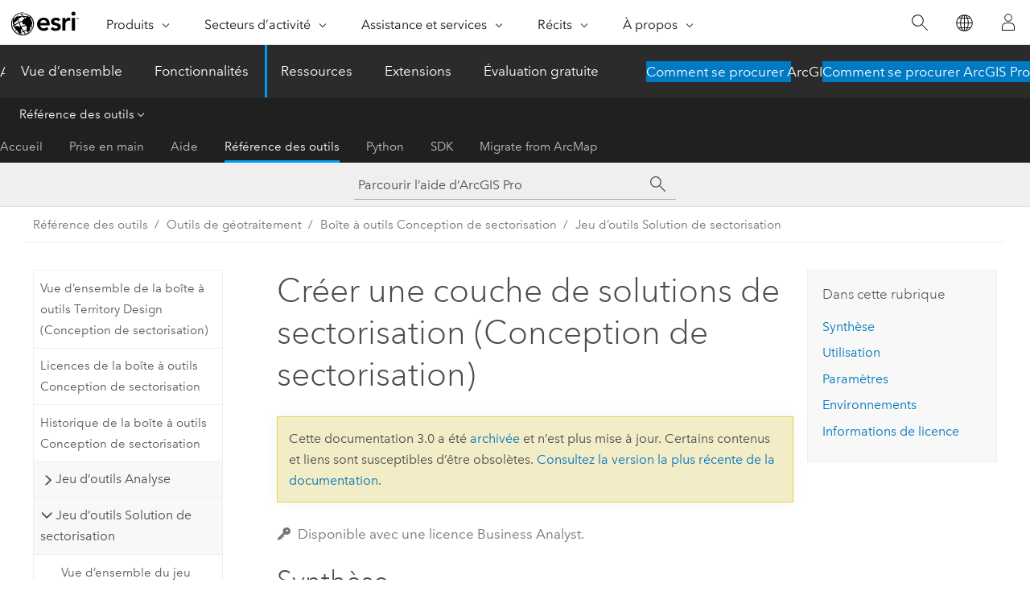

--- FILE ---
content_type: text/html; charset=UTF-8
request_url: https://pro.arcgis.com/fr/pro-app/3.0/tool-reference/territory-design/make-territory-solution-layer.htm
body_size: 17676
content:


<!DOCTYPE html>
<!--[if lt IE 7]>  <html class="ie lt-ie9 lt-ie8 lt-ie7 ie6" dir="ltr"> <![endif]-->
<!--[if IE 7]>     <html class="ie lt-ie9 lt-ie8 ie7" dir="ltr"> <![endif]-->
<!--[if IE 8]>     <html class="ie lt-ie9 ie8" dir="ltr"> <![endif]-->
<!--[if IE 9]>     <html class="ie ie9" dir="ltr"> <![endif]-->
<!--[if !IE]><!--> <html dir="ltr" lang="fr"> <!--<![endif]-->
<head>
<meta name="DuckDuckBot" content="noindex,nofollow">
<meta name="facebot" content="noindex,nofollow">
<meta name="Applebot" content="noindex,nofollow">
<meta name="Bingbot" content="noindex,nofollow">
<meta name="Slurp" content="noindex,nofollow">
<meta name="Baiduspider" content="noindex,nofollow">
<meta name="Googlebot" content="noindex,nofollow">
<link rel="canonical" href="https://pro.arcgis.com/fr/pro-app/latest/tool-reference/territory-design/make-territory-solution-layer.htm">
    <meta charset="utf-8">
    <title>Créer une couche de solutions de sectorisation (Conception de sectorisation)&mdash;ArcGIS Pro | Documentation</title>
    <meta content="IE=edge,chrome=1" http-equiv="X-UA-Compatible">

    <script>
      var appOverviewURL = "/content/esri-sites/en-us/arcgis/products/arcgis-pro/overview";
    </script>

    <script>
      var docConfig = {
        locale: 'fr'
        ,localedir: 'fr'
        ,langSelector: ''
        
        ,relativeUrl: false
        

        ,searchformUrl: '/search/'
        ,tertiaryNavIndex: '3'

        
      };
    </script>
	 


    
    <!--[if lt IE 9]>
      <script src="/cdn/js/libs/html5shiv.js" type="text/javascript"></script>
      <script src="/cdn/js/libs/selectivizr-min.js" type="text/javascript"></script>
      <script src="/cdn/js/libs/json2.js" type="text/javascript"></script>
      <script src="/cdn/js/libs/html5shiv-printshiv.js" type="text/javascript" >

    <![endif]-->

     <!--[if lt IE 11]>
    <script>
      $$(document).ready(function(){
        $$(".hideOnIE").hide();
      });
    </script>
    <![endif]-->
	<meta name="viewport" content="width=device-width, user-scalable=no">
	<link href="/assets/img/favicon.ico" rel="shortcut icon" >
	<link href="/assets/css/screen.css" media="screen" rel="stylesheet" type="text/css" />
	<link href="/cdn/calcite/css/documentation.css" media="screen" rel="stylesheet" type="text/css" />
	<link href="/assets/css/print.css" media="print" type="text/css" rel="stylesheet" />

	<!--
	<link href="/assets/css/screen_l10n.css" media="screen" rel="stylesheet" type="text/css" />
	<link href="/assets/css/documentation/base_l10n.css" media="screen" rel="stylesheet" type="text/css" />
	<link href="/assets/css/print_l10n.css" media="print" type="text/css" rel="stylesheet" />
	-->
	<script src="/cdn/js/libs/latest/jquery.latest.min.js" type="text/javascript"></script>
    <script src="/cdn/js/libs/latest/jquery-migrate-latest.min.js" type="text/javascript"></script>
	<script src="/cdn/js/libs/jquery.cookie.js" type="text/javascript"></script>
	<link href="/cdn/css/colorbox.css" media="screen" rel="stylesheet" type="text/css" />
	<link href="/cdn/css/colorbox_l10n.css" media="screen" rel="stylesheet" type="text/css" />
	<script src="/cdn/js/libs/jquery.colorbox-min.js" type="text/javascript"></script>
	<script src="/assets/js/video-init.js" type="text/javascript"></script>
	<script src="/assets/js/sitecfg.js" type="text/javascript"></script>
	
		<script src="/assets/js/signIn.js" type="text/javascript"></script>
	
	

	<!--- Language Picker -->
	<script src="/assets/js/locale/l10NStrings.js" type="text/javascript"></script>
	
		<script src="/assets/js/locale/langSelector.js" type="text/javascript"></script>
	

	<script src="/assets/js/calcite-web.js" type="text/javascript"></script>



  <!--- search MD -->
    <META name="description" content="Outil de géotraitement ArcGIS qui crée un groupe de couches représentant une solution de sectorisation à partir d’un jeu de données de solution de sectorisation existant."><META name="last-modified" content="2022-7-11"><META name="product" content="arcgis-pro"><META name="version" content="pro3.0"><META name="search-collection" content="help"><META name="search-category" content="help-general"><META name="subject" content="ANALYSIS"><META name="sub_category" content="ArcGIS Pro"><META name="content_type" content="Tool Reference"><META name="subject_label" content="ANALYSE"><META name="sub_category_label" content="ArcGIS Pro"><META name="content_type_label" content="Référence de l'outil"><META name="content-language" content="fr">
    <!--- search MD -->
      
    <!-- Add in Global Nav -->
    <link rel="stylesheet" href="//webapps-cdn.esri.com/CDN/components/global-nav/css/gn.css" />
    <!--<script src="//webapps-cdn.esri.com/CDN/components/global-nav/test_data.js"></script>-->
    <script src="//webapps-cdn.esri.com/CDN/components/global-nav/js/gn.js"></script>
    <!-- End Add in Global Nav -->

</head>

<!--
      pub: GUID-8507E4B9-9296-40E2-BE70-872786C7B92D=18
      tpc: GUID-5D4FAF35-A473-4653-B8F0-7A4118CEA1A1=2
      -->


<!-- variable declaration, if any -->

<body class="claro fr pro esrilocalnav">
  <!-- Secondary nav -->
  <script>
     insertCss(_esriAEMHost+"/etc.clientlibs/esri-sites/components/content/local-navigation/clientlibs.css")
     insertElem("div", "local-navigation", '<nav id="second-nav" navtype="existingNavigation" domain="'+_esriAEMHost+'" path="'+appOverviewURL+'"></nav>' )
  </script>

  
<!-- End of drawer -->

  
  <div class="wrapper">
      <!--googleoff: all-->


      <div id="skip-to-content">
        <!--googleoff: all-->
        <div class="search">
        <div class="esri-search-box">
          <div class="search-component">
            <form id="helpSearchForm">
              <input class="esri-search-textfield leader" name="q" placeholder="Parcourir l’aide d’ArcGIS Pro" autocapitalize="off" autocomplete="off" autocorrect="off" spellcheck="false" aria-label="Parcourir l’aide d’ArcGIS Pro">
  <input type="hidden" name="collection" value="help" />
  <input type="hidden" name="product" value="arcgis-pro" />
  <input type="hidden" name="version" value="pro3.0" />
  <input type="hidden" name="language" value="fr" />
  <button class="esri-search-button-submit" type="submit" aria-label="Rechercher"></button>
            </form>
          </div>
        </div>
      </div>
        <!--googleon: all-->
       
        <!-- content goes here -->
        <div class="grid-container ">
          

            
              
  <!--BREADCRUMB-BEG--><div id="bigmac" class="sticky-breadcrumbs trailer-2" data-spy="affix" data-offset-top="180"> </div><!--BREADCRUMB-END-->
  <!--googleoff: all-->
    <div class="column-5 tablet-column-12 trailer-2 ">
      <aside class="js-accordion accordion reference-index" aria-live="polite" role="tablist">
        <div></div>
      </aside>

      <div class="js-sticky scroll-show tablet-hide leader-1 back-to-top" data-top="0" style="top: 0px;">
        <a href="#" class="btn btn-fill btn-clear">Haut</a>
      </div>
    </div>
  <!--googleon: all-->
  
            
            
            
	
		<div class="column-13  pre-1 content-section">
	
		<header class="trailer-1"><h1>Créer une couche de solutions de sectorisation (Conception de sectorisation)</h1></header>

		 
	<!--googleoff: all-->
	
		
				<aside id="main-toc-small" class="js-accordion accordion tablet-show trailer-1">
			      <div class="accordion-section">
			        <h4 class="accordion-title">Dans cette rubrique</h4>
			        <div class="accordion-content list-plain">
			          <ol class="list-plain pre-0 trailer-0"><li><a href="#S_GUID-BCDCB9AD-B685-4C4F-B458-CB1A1722B287">Synthèse</a></li><li><a href="#GUID-E8408C5D-E769-4524-9DDE-AD06CF019D54">Utilisation</a></li><li><a href="#GUID-3E66A786-F5F0-47A2-AE4C-0D46B7CC5245">Paramètres</a></li><li><a href="#ESRI_GPENVIRONMENT_8DC1C3D86AF24E7DBE75BF648355EE35">Environnements</a></li><li><a href="#L_">Informations de licence</a></li></ol>
			        </div>
			      </div>
			     </aside>
		
    
   <!--googleon: all-->


		<main>
			
	
    	<p class="license icon-ui-key text-light ">Disponible avec une licence Business Analyst.</p>
    


			
<div class="section1 summary padded-anchor" id="S_GUID-BCDCB9AD-B685-4C4F-B458-CB1A1722B287" purpose="summary"><h2>Synthèse</h2><p id="GUID-BCDCB9AD-B685-4C4F-B458-CB1A1722B287">Crée un groupe de couches représentant une solution de sectorisation à partir d’un jeu de données d’une solution de sectorisation existante.</p></div><div class="section1 gptoolusages padded-anchor" id="GUID-E8408C5D-E769-4524-9DDE-AD06CF019D54" purpose="gptoolusages"><h2>Utilisation</h2><ul purpose="gptoolusages"><li purpose="gptoolusage" cid="2BDuoe" id="ESRI_USAGE_362485D417B341F0A8E9DFA5F43FA623" esri_qref="no"><p id="GUID-1ACC78DC-33E1-4D2D-BC31-F7DFE585199C">Les données en entrée doivent être un jeu de classes d’entités qui représente une solution de sectorisation existante.</p></li></ul></div><div class="section1 gpsyntax padded-anchor modifier-class trailer-2 js-tab-group" id="GUID-3E66A786-F5F0-47A2-AE4C-0D46B7CC5245" purpose="gptoolsyntax"><h2>Paramètres</h2><nav class="tab-nav"><a class="tab-title is-active js-tab gptab" val="dialog">Boîte de dialogue</a><a class="tab-title js-tab gptab" val="python">Python</a></nav><section class="tab-contents"><article class="tab-section js-tab-section is-active"><p><table class="gptoolparamtbl"><thead><tr><td class="th_p">Étiquette</td><td class="th_e">Explication</td><td class="th_d">Type de données</td></tr></thead><tr purpose="gptoolparamdialog" id="GUID-8E637D68-D464-4A1D-8A2B-217E0ED48A73" paramname="in_territory_dataset" expression="in_territory_dataset"><td class="gptoolparamname"><div class="">Input Territory Solution Dataset (Jeu de données de solutions de sectorisation en entrée)
</div></td><td purpose="gptoolparamdesc"><p id="GUID-1A0C1452-9D91-407C-BAE1-A5DC7C45D8AC">Solution de sectorisation en entrée.</p></td><td purpose="gptoolparamtype">Feature Dataset; String</td></tr><tr purpose="gptoolparamdialog" id="GUID-70DF571B-30AE-4131-ADB3-0C0D6C39F0A6" paramname="out_territory_solution" expression="out_territory_solution"><td class="gptoolparamname"><div class="">Output Territory Solution Layer (Couche de solutions de sectorisation en sortie)
</div></td><td purpose="gptoolparamdesc"><p id="GUID-CF4595E1-DF09-4956-B8CF-52462AD4FA08">Groupe de couches des solutions de sectorisation en sortie.</p></td><td purpose="gptoolparamtype">Group Layer</td></tr></table></p></article><article class="tab-section js-tab-section"><p><pre class="gpexpression padded-anchor" purpose="gptoolexpression">arcpy.td.MakeTerritorySolutionLayer(in_territory_dataset, out_territory_solution)</pre><table class="gptoolparamtbl"><thead><tr><td class="th_p">Nom</td><td class="th_e">Explication</td><td class="th_d">Type de données</td></tr></thead><tr purpose="gptoolparam" id="GUID-8E637D68-D464-4A1D-8A2B-217E0ED48A73" paramname="in_territory_dataset" expression="in_territory_dataset"><td class="gptoolparamname"><div class="">in_territory_dataset</div></td><td purpose="gptoolparamdesc"><p id="GUID-1A0C1452-9D91-407C-BAE1-A5DC7C45D8AC">Solution de sectorisation en entrée.</p></td><td purpose="gptoolparamtype">Feature Dataset; String</td></tr><tr purpose="gptoolparam" id="GUID-70DF571B-30AE-4131-ADB3-0C0D6C39F0A6" paramname="out_territory_solution" expression="out_territory_solution"><td class="gptoolparamname"><div class="">out_territory_solution</div></td><td purpose="gptoolparamdesc"><p id="GUID-CF4595E1-DF09-4956-B8CF-52462AD4FA08">Groupe de couches des solutions de sectorisation en sortie.</p></td><td purpose="gptoolparamtype">Group Layer</td></tr></table><div class="section1 padded-anchor" id="C_GUID-A136885A-51D1-4AC7-9588-E18D29893DE0" purpose="codesamplesPython"><h3>Exemple de code</h3><section class="codeblock padded-anchor" purpose="codeblock">Exemple d’utilisation de l’outil MakeTerritorySolutionLayer (fenêtre Python)
<div class="codeblockdesc" purpose="codeblockdesc"><p id="GUID-EA5DE5EA-4AD3-4D20-A034-B526D68A9DAD">Le script de fenêtre Python ci-dessous illustre l'utilisation de l'outil <span class="usertext">MakeTerritorySolutionLayer</span>.</p></div><div class="codeblockbody"><pre><code class="python">import arcpy
arcpy.td.MakeTerritorySolutionLayer(r&quot;C:\Temp\sampledata.gdb\TerritorySolution”, “TD”)</code></pre></div></section></div></p></article></section></div>
<div class="section1 gpenvs padded-anchor" id="ESRI_GPENVIRONMENT_8DC1C3D86AF24E7DBE75BF648355EE35" purpose="gptoolenvs"><h2>Environnements</h2><div class="gptoolenvs" id="ESRI_GPENVIRONMENT_8DC1C3D86AF24E7DBE75BF648355EE35" purpose="gptoolenvs"><a class="xref " esrisubtype="extrel" hrefpfx="/fr/pro-app/3.0/tool-reference" href="/fr/pro-app/3.0/tool-reference/environment-settings/current-workspace.htm">Espace de travail courant</a></div></div><a name="sect_gplicense"></a><div class="section1 gplicense padded-anchor" id="L_" purpose="gplicense"><h2>Informations de licence</h2><ul><li>Basic: Nécessite Business Analyst</li><li>Standard: Nécessite Business Analyst</li><li>Advanced: Nécessite Business Analyst</li></ul></div><section class="section2 leader-1" purpose="relatedtopics"><h4 class="trailer-0">Rubriques connexes</h4><ul class="pre-0 trailer-2"><li><a class="xref relatedtopic" href="/fr/pro-app/3.0/tool-reference/territory-design/an-overview-of-the-territory-solution-toolset.htm">Vue d’ensemble du jeu d’outils Solution de sectorisation</a></li><li><a class="xref relatedtopic" esrisubtype="extrel" hrefpfx="/fr/pro-app/3.0/help/analysis" href="/fr/pro-app/3.0/help/analysis/business-analyst/create-a-territory-solution.htm">Didacticiel : Créer une solution de sectorisation</a></li><li><a class="xref relatedtopic" esrisubtype="extrel" hrefpfx="/fr/pro-app/3.0/help/analysis/geoprocessing" href="/fr/pro-app/3.0/help/analysis/geoprocessing/basics/find-geoprocessing-tools.htm">Rechercher un outil de géotraitement</a></li></ul></section>
			
				<hr>
				<!--googleoff: all-->
				
	
        
		    <p class="feedback right">
		        <a id="afb" class="icon-ui-contact" href="/feedback/" data-langlabel="feedback-on-this-topic" >Vous avez un commentaire à formuler concernant cette rubrique ?</a>
		    </p>
        
	

				<!--googleon: all-->
			
		</main>
	</div>
	
	<!--googleoff: all-->
	
		
			<div id="main-toc-large" class="column-5">
			    <div class="panel font-size--2 tablet-hide trailer-1">
			      <h5 class="trailer-half">Dans cette rubrique</h5>
			      <ol class="list-plain pre-0 trailer-0"><li><a href="#S_GUID-BCDCB9AD-B685-4C4F-B458-CB1A1722B287">Synthèse</a></li><li><a href="#GUID-E8408C5D-E769-4524-9DDE-AD06CF019D54">Utilisation</a></li><li><a href="#GUID-3E66A786-F5F0-47A2-AE4C-0D46B7CC5245">Paramètres</a></li><li><a href="#ESRI_GPENVIRONMENT_8DC1C3D86AF24E7DBE75BF648355EE35">Environnements</a></li><li><a href="#L_">Informations de licence</a></li></ol>
			    </div>
			    
			    
	  		</div>
		
    
   <!--googleon: all-->




          
        </div>
        <!-- ENDPAGECONTENT -->

      </div>

    </div>  <!-- End of wrapper -->

    <div id="globalfooter"></div>

  <!--googleoff: all-->

  
	<script src="/assets/js/init.js" type="text/javascript"></script>
	<!--<script src="/assets/js/drop-down.js" type="text/javascript"></script>-->
	<script src="/assets/js/search/searchform.js" type="text/javascript"></script>
	<script src="/cdn/js/link-modifier.js" type="text/javascript"></script>
	<script src="/cdn/js/sitewide.js" type="text/javascript"></script>
	<script src="/cdn/js/libs/highlight.pack.js" type="text/javascript"></script>
	<script>hljs.initHighlightingOnLoad();</script>


  
    

  <script src="/cdn/js/affix.js" type="text/javascript"></script>
  <script type="text/javascript">
    $(function () {
          var appendFlg = true;

          $("#bigmac")
          .on("affixed.bs.affix", function (evt) {
            if (appendFlg) {
              $("<a class='crumb' href='#'>Créer une couche de solutions de sectorisation (Conception de sectorisation)</a>").insertAfter ($("#bigmac nav a").last());
              appendFlg = false;
            }
          })
          .on ("affix-top.bs.affix", function(evt) {
            if (!appendFlg) {
              $("#bigmac nav a").last().remove();
            }
            appendFlg = true;
          })
    })
  </script>
  
        <script type="text/javascript">
          window.doctoc = {
            pubID: "2162",
            tpcID: "25",
            
            hideToc : false
          }
        </script>

        <script type="text/javascript" src="/fr/pro-app/3.0/tool-reference/main/1518.js" ></script>
        <script type="text/javascript" src="/fr/pro-app/3.0/tool-reference/territory-design/2162.js" ></script>
        <script type="text/javascript" src="/cdn/calcite/js/protoc.js" ></script>

        

  <noscript>
        <p>
            <a href="flisting.htm">flist</a>
        </p>
    </noscript>
    
	<script src="//mtags.arcgis.com/tags-min.js"></script>

  
  
    
    
    <script>
      document.write("<script src='" + _esriAEMHost+"/etc.clientlibs/esri-sites/clientlibs/localNav.js'><\/script>");
    </script>

  </body>
</html>

--- FILE ---
content_type: text/html; charset=UTF-8
request_url: https://pro.arcgis.com/fr/pro-app/latest/tool-reference/territory-design/make-territory-solution-layer.htm
body_size: 16674
content:


<!DOCTYPE html>
<!--[if lt IE 7]>  <html class="ie lt-ie9 lt-ie8 lt-ie7 ie6" dir="ltr"> <![endif]-->
<!--[if IE 7]>     <html class="ie lt-ie9 lt-ie8 ie7" dir="ltr"> <![endif]-->
<!--[if IE 8]>     <html class="ie lt-ie9 ie8" dir="ltr"> <![endif]-->
<!--[if IE 9]>     <html class="ie ie9" dir="ltr"> <![endif]-->
<!--[if !IE]><!--> <html dir="ltr" lang="fr"> <!--<![endif]-->
<head>
    <meta charset="utf-8">
    <title>Créer une couche de solutions de sectorisation (Conception de sectorisation)&mdash;ArcGIS Pro | Documentation</title>
    <meta content="IE=edge,chrome=1" http-equiv="X-UA-Compatible">

    <script>
      var appOverviewURL = "/content/esri-sites/en-us/arcgis/products/arcgis-pro/overview";
    </script>

    <script>
      var docConfig = {
        locale: 'fr'
        ,localedir: 'fr'
        ,langSelector: ''
        
        ,relativeUrl: false
        

        ,searchformUrl: '/search/'
        ,tertiaryNavIndex: '3'

        
      };
    </script>
	 


    
    <!--[if lt IE 9]>
      <script src="/cdn/js/libs/html5shiv.js" type="text/javascript"></script>
      <script src="/cdn/js/libs/selectivizr-min.js" type="text/javascript"></script>
      <script src="/cdn/js/libs/json2.js" type="text/javascript"></script>
      <script src="/cdn/js/libs/html5shiv-printshiv.js" type="text/javascript" >

    <![endif]-->

     <!--[if lt IE 11]>
    <script>
      $$(document).ready(function(){
        $$(".hideOnIE").hide();
      });
    </script>
    <![endif]-->
	<meta name="viewport" content="width=device-width, user-scalable=no">
	<link href="/assets/img/favicon.ico" rel="shortcut icon" >
	<link href="/assets/css/screen.css" media="screen" rel="stylesheet" type="text/css" />
	<link href="/cdn/calcite/css/documentation.css" media="screen" rel="stylesheet" type="text/css" />
	<link href="/assets/css/print.css" media="print" type="text/css" rel="stylesheet" />

	<!--
	<link href="/assets/css/screen_l10n.css" media="screen" rel="stylesheet" type="text/css" />
	<link href="/assets/css/documentation/base_l10n.css" media="screen" rel="stylesheet" type="text/css" />
	<link href="/assets/css/print_l10n.css" media="print" type="text/css" rel="stylesheet" />
	-->
	<script src="/cdn/js/libs/latest/jquery.latest.min.js" type="text/javascript"></script>
    <script src="/cdn/js/libs/latest/jquery-migrate-latest.min.js" type="text/javascript"></script>
	<script src="/cdn/js/libs/jquery.cookie.js" type="text/javascript"></script>
	<link href="/cdn/css/colorbox.css" media="screen" rel="stylesheet" type="text/css" />
	<link href="/cdn/css/colorbox_l10n.css" media="screen" rel="stylesheet" type="text/css" />
	<script src="/cdn/js/libs/jquery.colorbox-min.js" type="text/javascript"></script>
	<script src="/assets/js/video-init.js" type="text/javascript"></script>
	<script src="/assets/js/sitecfg.js" type="text/javascript"></script>
	
		<script src="/assets/js/signIn.js" type="text/javascript"></script>
	
	

	<!--- Language Picker -->
	<script src="/assets/js/locale/l10NStrings.js" type="text/javascript"></script>
	
		<script src="/assets/js/locale/langSelector.js" type="text/javascript"></script>
	

	<script src="/assets/js/calcite-web.js" type="text/javascript"></script>



  <!--- search MD -->
    <META name="description" content="Outil de géotraitement ArcGIS qui crée un groupe de couches représentant une solution de sectorisation à partir d’un jeu de données de solution de sectorisation existant."><META name="last-modified" content="2025-11-19"><META name="product" content="arcgis-pro"><META name="version" content="pro3.6"><META name="search-collection" content="help"><META name="search-category" content="help-general"><META name="subject" content="ANALYSIS"><META name="sub_category" content="ArcGIS Pro"><META name="content_type" content="Tool Reference"><META name="subject_label" content="ANALYSE"><META name="sub_category_label" content="ArcGIS Pro"><META name="content_type_label" content="Référence de l'outil"><META name="content-language" content="fr">
    <!--- search MD -->
      
    <!-- Add in Global Nav -->
    <link rel="stylesheet" href="//webapps-cdn.esri.com/CDN/components/global-nav/css/gn.css" />
    <!--<script src="//webapps-cdn.esri.com/CDN/components/global-nav/test_data.js"></script>-->
    <script src="//webapps-cdn.esri.com/CDN/components/global-nav/js/gn.js"></script>
    <!-- End Add in Global Nav -->

</head>

<!--
      pub: GUID-8507E4B9-9296-40E2-BE70-872786C7B92D=30
      tpc: GUID-5D4FAF35-A473-4653-B8F0-7A4118CEA1A1=2
      help-ids: []
      -->


<!-- variable declaration, if any -->

<body class="claro fr pro esrilocalnav">
  <!-- Secondary nav -->
  <script>
     insertCss(_esriAEMHost+"/etc.clientlibs/esri-sites/components/content/local-navigation/clientlibs.css")
     insertElem("div", "local-navigation", '<nav id="second-nav" navtype="existingNavigation" domain="'+_esriAEMHost+'" path="'+appOverviewURL+'"></nav>' )
  </script>

  
<!-- End of drawer -->

  
  <div class="wrapper">
      <!--googleoff: all-->


      <div id="skip-to-content">
        <!--googleoff: all-->
        <div class="search">
        <div class="esri-search-box">
          <div class="search-component">
            <form id="helpSearchForm">
              <input class="esri-search-textfield leader" name="q" placeholder="Parcourir l’aide d’ArcGIS Pro" autocapitalize="off" autocomplete="off" autocorrect="off" spellcheck="false" aria-label="Parcourir l’aide d’ArcGIS Pro">
  <input type="hidden" name="collection" value="help" />
  <input type="hidden" name="product" value="arcgis-pro" />
  <input type="hidden" name="version" value="pro3.6" />
  <input type="hidden" name="language" value="fr" />
  <button class="esri-search-button-submit" type="submit" aria-label="Rechercher"></button>
            </form>
          </div>
        </div>
      </div>
        <!--googleon: all-->
       
        <!-- content goes here -->
        <div class="grid-container ">
          

            
              
  <!--BREADCRUMB-BEG--><div id="bigmac" class="sticky-breadcrumbs trailer-2" data-spy="affix" data-offset-top="180"> </div><!--BREADCRUMB-END-->
  <!--googleoff: all-->
    <div class="column-5 tablet-column-12 trailer-2 ">
      <aside class="js-accordion accordion reference-index" aria-live="polite" role="tablist">
        <div></div>
      </aside>

      <div class="js-sticky scroll-show tablet-hide leader-1 back-to-top" data-top="0" style="top: 0px;">
        <a href="#" class="btn btn-fill btn-clear">Haut</a>
      </div>
    </div>
  <!--googleon: all-->
  
            
            
            
	
		<div class="column-13  pre-1 content-section">
	
		<header class="trailer-1"><h1>Créer une couche de solutions de sectorisation (Conception de sectorisation)</h1></header>

		 
	<!--googleoff: all-->
	
		
				<aside id="main-toc-small" class="js-accordion accordion tablet-show trailer-1">
			      <div class="accordion-section">
			        <h4 class="accordion-title">Dans cette rubrique</h4>
			        <div class="accordion-content list-plain">
			          <ol class="list-plain pre-0 trailer-0"><li><a href="#S_GUID-BCDCB9AD-B685-4C4F-B458-CB1A1722B287">Synthèse</a></li><li><a href="#GUID-E8408C5D-E769-4524-9DDE-AD06CF019D54">Utilisation</a></li><li><a href="#GUID-3E66A786-F5F0-47A2-AE4C-0D46B7CC5245">Paramètres</a></li><li><a href="#ESRI_GPENVIRONMENT_8DC1C3D86AF24E7DBE75BF648355EE35">Environnements</a></li><li><a href="#L_">Informations de licence</a></li></ol>
			        </div>
			      </div>
			     </aside>
		
    
   <!--googleon: all-->


		<main>
			
	
    	<p class="license icon-ui-key text-light ">Disponible avec une licence Business Analyst.</p>
    


			
<div class="section1 summary padded-anchor" id="S_GUID-BCDCB9AD-B685-4C4F-B458-CB1A1722B287" purpose="summary"><h2>Synthèse</h2><p id="GUID-BCDCB9AD-B685-4C4F-B458-CB1A1722B287">Crée un groupe de couches représentant une solution de sectorisation à partir d’un jeu de données d’une solution de sectorisation existante.</p></div><div class="section1 gptoolusages padded-anchor" id="GUID-E8408C5D-E769-4524-9DDE-AD06CF019D54" purpose="gptoolusages"><h2>Utilisation</h2><ul purpose="gptoolusages"><li purpose="gptoolusage" cid="2BDuoe" id="ESRI_USAGE_362485D417B341F0A8E9DFA5F43FA623" esri_qref="no"><p id="GUID-1ACC78DC-33E1-4D2D-BC31-F7DFE585199C">Les données en entrée doivent être un jeu de classes d’entités qui représente une solution de sectorisation existante.</p></li></ul></div><div class="section1 gpsyntax padded-anchor modifier-class trailer-2 js-tab-group" id="GUID-3E66A786-F5F0-47A2-AE4C-0D46B7CC5245" purpose="gptoolsyntax"><h2>Paramètres</h2><nav class="tab-nav"><a class="tab-title is-active js-tab gptab" val="dialog">Boîte de dialogue</a><a class="tab-title js-tab gptab" val="python">Python</a></nav><section class="tab-contents"><article class="tab-section js-tab-section is-active"><p><table class="gptoolparamtbl"><thead><tr><td class="th_p">Étiquette</td><td class="th_e">Explication</td><td class="th_d">Type de données</td></tr></thead><tr purpose="gptoolparamdialog" id="GUID-8E637D68-D464-4A1D-8A2B-217E0ED48A73" paramname="in_territory_dataset" expression="in_territory_dataset"><td class="gptoolparamname"><div class="">Input Territory Solution Dataset (Jeu de données de solutions de sectorisation en entrée)
</div></td><td purpose="gptoolparamdesc"><p id="GUID-1A0C1452-9D91-407C-BAE1-A5DC7C45D8AC">Solution de sectorisation en entrée.</p></td><td purpose="gptoolparamtype">Feature Dataset; String</td></tr><tr purpose="gptoolparamdialog" id="GUID-70DF571B-30AE-4131-ADB3-0C0D6C39F0A6" paramname="out_territory_solution" expression="out_territory_solution"><td class="gptoolparamname"><div class="">Output Territory Solution Layer (Couche de solutions de sectorisation en sortie)
</div></td><td purpose="gptoolparamdesc"><p id="GUID-CF4595E1-DF09-4956-B8CF-52462AD4FA08">Groupe de couches des solutions de sectorisation en sortie.</p></td><td purpose="gptoolparamtype">Group Layer</td></tr></table></p></article><article class="tab-section js-tab-section"><p><pre class="gpexpression padded-anchor" purpose="gptoolexpression">arcpy.td.MakeTerritorySolutionLayer(in_territory_dataset, out_territory_solution)</pre><table class="gptoolparamtbl"><thead><tr><td class="th_p">Nom</td><td class="th_e">Explication</td><td class="th_d">Type de données</td></tr></thead><tr purpose="gptoolparam" id="GUID-8E637D68-D464-4A1D-8A2B-217E0ED48A73" paramname="in_territory_dataset" expression="in_territory_dataset"><td class="gptoolparamname"><div class="">in_territory_dataset</div></td><td purpose="gptoolparamdesc"><p id="GUID-1A0C1452-9D91-407C-BAE1-A5DC7C45D8AC">Solution de sectorisation en entrée.</p></td><td purpose="gptoolparamtype">Feature Dataset; String</td></tr><tr purpose="gptoolparam" id="GUID-70DF571B-30AE-4131-ADB3-0C0D6C39F0A6" paramname="out_territory_solution" expression="out_territory_solution"><td class="gptoolparamname"><div class="">out_territory_solution</div></td><td purpose="gptoolparamdesc"><p id="GUID-CF4595E1-DF09-4956-B8CF-52462AD4FA08">Groupe de couches des solutions de sectorisation en sortie.</p></td><td purpose="gptoolparamtype">Group Layer</td></tr></table><div class="section1 padded-anchor" id="C_GUID-A136885A-51D1-4AC7-9588-E18D29893DE0" purpose="codesamplesPython"><h3>Exemple de code</h3><section class="codeblock padded-anchor" purpose="codeblock">Exemple d’utilisation de l’outil MakeTerritorySolutionLayer (fenêtre Python)
<div class="codeblockdesc" purpose="codeblockdesc"><p id="GUID-EA5DE5EA-4AD3-4D20-A034-B526D68A9DAD">Le script de fenêtre Python ci-dessous illustre l'utilisation de l'outil <span class="usertext" purpose="codeph">MakeTerritorySolutionLayer</span>.</p></div><div class="codeblockbody"><pre><code class="python">import arcpy
arcpy.td.MakeTerritorySolutionLayer(r&quot;C:\Temp\sampledata.gdb\TerritorySolution&quot;, &quot;TD&quot;)</code></pre></div></section></div></p></article></section></div>
<div class="section1 gpenvs padded-anchor" id="ESRI_GPENVIRONMENT_8DC1C3D86AF24E7DBE75BF648355EE35" purpose="gptoolenvs"><h2>Environnements</h2><div class="gptoolenvs" id="ESRI_GPENVIRONMENT_8DC1C3D86AF24E7DBE75BF648355EE35" purpose="gptoolenvs"><a class="xref " esrisubtype="extrel" hrefpfx="/fr/pro-app/3.6/tool-reference" href="/fr/pro-app/3.6/tool-reference/environment-settings/current-workspace.htm">Espace de travail courant</a></div></div><a name="sect_gplicense"></a><div class="section1 gplicense padded-anchor" id="L_" purpose="gplicense"><h2>Informations de licence</h2><ul><li>Basic: Nécessite Business Analyst</li><li>Standard: Nécessite Business Analyst</li><li>Advanced: Nécessite Business Analyst</li></ul></div><section class="section2 leader-1" purpose="relatedtopics"><h4 class="trailer-0">Rubriques connexes</h4><ul class="pre-0 trailer-2"><li><a class="xref relatedtopic" href="/fr/pro-app/3.6/tool-reference/territory-design/an-overview-of-the-territory-solution-toolset.htm">Vue d’ensemble du jeu d’outils Solution de sectorisation</a></li><li><a class="xref relatedtopic" esrisubtype="extrel" hrefpfx="/fr/pro-app/3.6/help/analysis/geoprocessing" href="/fr/pro-app/3.6/help/analysis/geoprocessing/basics/find-geoprocessing-tools.htm">Rechercher un outil de géotraitement</a></li></ul></section>
			
				<hr>
				<!--googleoff: all-->
				
	
        
		    <p class="feedback right">
		        <a id="afb" class="icon-ui-contact" href="/feedback/" data-langlabel="feedback-on-this-topic" >Vous avez un commentaire à formuler concernant cette rubrique ?</a>
		    </p>
        
	

				<!--googleon: all-->
			
		</main>
	</div>
	
	<!--googleoff: all-->
	
		
			<div id="main-toc-large" class="column-5">
			    <div class="panel font-size--2 tablet-hide trailer-1">
			      <h5 class="trailer-half">Dans cette rubrique</h5>
			      <ol class="list-plain pre-0 trailer-0"><li><a href="#S_GUID-BCDCB9AD-B685-4C4F-B458-CB1A1722B287">Synthèse</a></li><li><a href="#GUID-E8408C5D-E769-4524-9DDE-AD06CF019D54">Utilisation</a></li><li><a href="#GUID-3E66A786-F5F0-47A2-AE4C-0D46B7CC5245">Paramètres</a></li><li><a href="#ESRI_GPENVIRONMENT_8DC1C3D86AF24E7DBE75BF648355EE35">Environnements</a></li><li><a href="#L_">Informations de licence</a></li></ol>
			    </div>
			    
			    
	  		</div>
		
    
   <!--googleon: all-->




          
        </div>
        <!-- ENDPAGECONTENT -->

      </div>

    </div>  <!-- End of wrapper -->

    <div id="globalfooter"></div>

  <!--googleoff: all-->

  
	<script src="/assets/js/init.js" type="text/javascript"></script>
	<!--<script src="/assets/js/drop-down.js" type="text/javascript"></script>-->
	<script src="/assets/js/search/searchform.js" type="text/javascript"></script>
	<script src="/cdn/js/link-modifier.js" type="text/javascript"></script>
	<script src="/cdn/js/sitewide.js" type="text/javascript"></script>
	<script src="/cdn/js/libs/highlight.pack.js" type="text/javascript"></script>
	<script>hljs.initHighlightingOnLoad();</script>


  
    

  <script src="/cdn/js/affix.js" type="text/javascript"></script>
  <script type="text/javascript">
    $(function () {
          var appendFlg = true;

          $("#bigmac")
          .on("affixed.bs.affix", function (evt) {
            if (appendFlg) {
              $("<a class='crumb' href='#'>Créer une couche de solutions de sectorisation (Conception de sectorisation)</a>").insertAfter ($("#bigmac nav a").last());
              appendFlg = false;
            }
          })
          .on ("affix-top.bs.affix", function(evt) {
            if (!appendFlg) {
              $("#bigmac nav a").last().remove();
            }
            appendFlg = true;
          })
    })
  </script>
  
        <script type="text/javascript">
          window.doctoc = {
            pubID: "2162",
            tpcID: "25",
            
            hideToc : false
          }
        </script>

        <script type="text/javascript" src="/fr/pro-app/3.6/tool-reference/main/1518.js" ></script>
        <script type="text/javascript" src="/fr/pro-app/3.6/tool-reference/territory-design/2162.js" ></script>
        <script type="text/javascript" src="/cdn/calcite/js/protoc.js" ></script>

        

  <noscript>
        <p>
            <a href="flisting.htm">flist</a>
        </p>
    </noscript>
    
	<script src="//mtags.arcgis.com/tags-min.js"></script>

  
  
    
    
    <script>
      document.write("<script src='" + _esriAEMHost+"/etc.clientlibs/esri-sites/clientlibs/localNav.js'><\/script>");
    </script>

  </body>
</html>

--- FILE ---
content_type: application/javascript
request_url: https://pro.arcgis.com/fr/pro-app/3.0/tool-reference/territory-design/2162.js
body_size: 6930
content:
;(function (){
          treedata = (window.treedata || {});
          treedata.data["root_2162"]  = {  
              "parent" : "",
              "children" : ["2162_4","2162_6","2162_22","2162_h0","2162_h1"]
            },
treedata.data["2162_4"]  = {
            "parent" : "root_2162",
            "label" : "Vue d’ensemble de la boîte à outils Territory Design (Conception de sectorisation)",
            "url" : "/fr/pro-app/3.0/tool-reference/territory-design/an-overview-of-the-territory-design-toolbox.htm"
            
          },
treedata.data["2162_6"]  = {
            "parent" : "root_2162",
            "label" : "Licences de la boîte à outils Conception de sectorisation",
            "url" : "/fr/pro-app/3.0/tool-reference/territory-design/territory-design-toolbox-license.htm"
            
          },
treedata.data["2162_22"]  = {
            "parent" : "root_2162",
            "label" : "Historique de la boîte à outils Conception de sectorisation",
            "url" : "/fr/pro-app/3.0/tool-reference/territory-design/territory-design-toolbox-history-pro.htm"
            
          },
treedata.data["2162_h0"]  = { 
              "parent" : "root_2162",
              "label" : "Jeu d’outils Analyse",
              "children" : ["2162_13","2162_12","2162_23","2162_28","2162_16","2162_19","2162_20","2162_18","2162_15"]
            }
            ,
treedata.data["2162_13"]  = {
            "parent" : "2162_h0",
            "label" : "Vue d'ensemble du jeu d'outils Analyse",
            "url" : "/fr/pro-app/3.0/tool-reference/territory-design/an-overview-of-the-analysis-toolset.htm"
            
          },
treedata.data["2162_12"]  = {
            "parent" : "2162_h0",
            "label" : "Ajouter des variables de niveau",
            "url" : "/fr/pro-app/3.0/tool-reference/territory-design/add-level-variables.htm"
            
          },
treedata.data["2162_23"]  = {
            "parent" : "2162_h0",
            "label" : "Ajouter des interruptions de sectorisation",
            "url" : "/fr/pro-app/3.0/tool-reference/territory-design/add-territory-barriers.htm"
            
          },
treedata.data["2162_28"]  = {
            "parent" : "2162_h0",
            "label" : "Ajouter des points d’origine de secteur",
            "url" : "/fr/pro-app/3.0/tool-reference/territory-design/add-territory-seed-points.htm"
            
          },
treedata.data["2162_16"]  = {
            "parent" : "2162_h0",
            "label" : "Set Balance Variables (Définir des variables d’équilibrage)",
            "url" : "/fr/pro-app/3.0/tool-reference/territory-design/set-balance-variables.htm"
            
          },
treedata.data["2162_19"]  = {
            "parent" : "2162_h0",
            "label" : "Définir les contraintes attributaires de sectorisation",
            "url" : "/fr/pro-app/3.0/tool-reference/territory-design/set-territory-attribute-constraints.htm"
            
          },
treedata.data["2162_20"]  = {
            "parent" : "2162_h0",
            "label" : "Définir les paramètres de distance de sectorisation",
            "url" : "/fr/pro-app/3.0/tool-reference/territory-design/set-territory-distance-parameters.htm"
            
          },
treedata.data["2162_18"]  = {
            "parent" : "2162_h0",
            "label" : "Définir les options des niveaux de sectorisation",
            "url" : "/fr/pro-app/3.0/tool-reference/territory-design/set-territory-level-options.htm"
            
          },
treedata.data["2162_15"]  = {
            "parent" : "2162_h0",
            "label" : "Gérer les secteurs",
            "url" : "/fr/pro-app/3.0/tool-reference/territory-design/solve-territories.htm"
            
          },
treedata.data["2162_h1"]  = { 
              "parent" : "root_2162",
              "label" : "Jeu d’outils Solution de sectorisation",
              "children" : ["2162_8","2162_10","2162_27","2162_17","2162_14","2162_21","2162_26","2162_11","2162_9","2162_25","2162_24"]
            }
            ,
treedata.data["2162_8"]  = {
            "parent" : "2162_h1",
            "label" : "Vue d’ensemble du jeu d’outils Solution de sectorisation",
            "url" : "/fr/pro-app/3.0/tool-reference/territory-design/an-overview-of-the-territory-solution-toolset.htm"
            
          },
treedata.data["2162_10"]  = {
            "parent" : "2162_h1",
            "label" : "Ajouter un niveau de sectorisation",
            "url" : "/fr/pro-app/3.0/tool-reference/territory-design/add-territory-level.htm"
            
          },
treedata.data["2162_27"]  = {
            "parent" : "2162_h1",
            "label" : "Copier la solution de sectorisation",
            "url" : "/fr/pro-app/3.0/tool-reference/territory-design/copy-territory-solution.htm"
            
          },
treedata.data["2162_17"]  = {
            "parent" : "2162_h1",
            "label" : "Créer des classes d’entités du niveau de sectorisation",
            "url" : "/fr/pro-app/3.0/tool-reference/territory-design/create-territory-level-feature-classes.htm"
            
          },
treedata.data["2162_14"]  = {
            "parent" : "2162_h1",
            "label" : "Créer une solution de sectorisation",
            "url" : "/fr/pro-app/3.0/tool-reference/territory-design/create-territory-solution.htm"
            
          },
treedata.data["2162_21"]  = {
            "parent" : "2162_h1",
            "label" : "Exporter la solution de sectorisation",
            "url" : "/fr/pro-app/3.0/tool-reference/territory-design/export-territory-solution.htm"
            
          },
treedata.data["2162_26"]  = {
            "parent" : "2162_h1",
            "label" : "Générer un rapport de sectorisation",
            "url" : "/fr/pro-app/3.0/tool-reference/territory-design/generate-territory-report.htm"
            
          },
treedata.data["2162_11"]  = {
            "parent" : "2162_h1",
            "label" : "Importer une solution de sectorisation",
            "url" : "/fr/pro-app/3.0/tool-reference/territory-design/import-territory-solution.htm"
            
          },
treedata.data["2162_9"]  = {
            "parent" : "2162_h1",
            "label" : "Charger des enregistrements de secteur",
            "url" : "/fr/pro-app/3.0/tool-reference/territory-design/load-territory-records.htm"
            
          },
treedata.data["2162_25"]  = {
            "parent" : "2162_h1",
            "label" : "Créer une couche de solutions de sectorisation",
            "url" : "/fr/pro-app/3.0/tool-reference/territory-design/make-territory-solution-layer.htm"
            
          },
treedata.data["2162_24"]  = {
            "parent" : "2162_h1",
            "label" : "Reconstruire la solution de sectorisation",
            "url" : "/fr/pro-app/3.0/tool-reference/territory-design/rebuild-territory-solution.htm"
            
          }
        })()

--- FILE ---
content_type: application/javascript
request_url: https://pro.arcgis.com/fr/pro-app/3.0/tool-reference/main/1518.js
body_size: 18380
content:
;(function (){
          treedata = (window.treedata || {});
          window.treedata.mode = 0;
          window.treedata.mapping = {'1518' : 'pro-app/3.0/tool-reference/main' ,'1902' : 'pro-app/3.0/tool-reference/introduction-anatomy' ,'1489' : 'pro-app/3.0/tool-reference/3d-analyst' ,'1484' : 'pro-app/3.0/tool-reference/analysis' ,'2052' : 'pro-app/3.0/tool-reference/aviation' ,'2107' : 'pro-app/3.0/tool-reference/business-analyst' ,'1490' : 'pro-app/3.0/tool-reference/cartography' ,'1491' : 'pro-app/3.0/tool-reference/conversion' ,'2588' : 'pro-app/3.0/tool-reference/crime-analysis' ,'2197' : 'pro-app/3.0/tool-reference/data-interoperability' ,'1493' : 'pro-app/3.0/tool-reference/data-management' ,'1509' : 'pro-app/3.0/tool-reference/data-reviewer' ,'2551' : 'pro-app/3.0/tool-reference/defense' ,'1492' : 'pro-app/3.0/tool-reference/editing' ,'1920' : 'pro-app/3.0/tool-reference/feature-analysis' ,'2978' : 'pro-app/3.0/tool-reference/geoai' ,'2428' : 'pro-app/3.0/tool-reference/geoanalytics-desktop' ,'1869' : 'pro-app/3.0/tool-reference/big-data-analytics' ,'1494' : 'pro-app/3.0/tool-reference/geocoding' ,'1495' : 'pro-app/3.0/tool-reference/geostatistical-analyst' ,'2196' : 'pro-app/3.0/tool-reference/image-analyst' ,'2352' : 'pro-app/3.0/tool-reference/indoors' ,'2867' : 'pro-app/3.0/tool-reference/indoor-positioning' ,'2468' : 'pro-app/3.0/tool-reference/intelligence' ,'1496' : 'pro-app/3.0/tool-reference/linear-referencing' ,'1747' : 'pro-app/3.0/tool-reference/location-referencing' ,'2145' : 'pro-app/3.0/tool-reference/maritime' ,'1498' : 'pro-app/3.0/tool-reference/multidimension' ,'1497' : 'pro-app/3.0/tool-reference/network-analyst' ,'2469' : 'pro-app/3.0/tool-reference/network-diagram' ,'2341' : 'pro-app/3.0/tool-reference/parcel' ,'2828' : 'pro-app/3.0/tool-reference/public-transit' ,'1892' : 'pro-app/3.0/tool-reference/raster-analysis' ,'2186' : 'pro-app/3.0/tool-reference/ready-to-use' ,'1508' : 'pro-app/3.0/tool-reference/server' ,'1535' : 'pro-app/3.0/tool-reference/space-time-pattern-mining' ,'1499' : 'pro-app/3.0/tool-reference/spatial-analyst' ,'1500' : 'pro-app/3.0/tool-reference/spatial-statistics' ,'2162' : 'pro-app/3.0/tool-reference/territory-design' ,'2055' : 'pro-app/3.0/tool-reference/topographic-production' ,'2497' : 'pro-app/3.0/tool-reference/trace-network' ,'2101' : 'pro-app/3.0/tool-reference/utility-networks' ,'1507' : 'pro-app/3.0/tool-reference/workflow-manager' ,'1404' : 'pro-app/3.0/tool-reference/environment-settings' ,'1521' : 'pro-app/3.0/tool-reference/appendices' };
          treedata.data = {};
          treedata.data["root"]  = {  
              "parent" : "",
              "children" : ["1518_h0"]
            },treedata.data["root_1518"] = treedata.data["root"],
treedata.data["1518_h0"]  = { 
              "parent" : "root",
              "label" : "Référence des outils",
              "children" : ["1518_30","1518_h1","1518_h43","1518_h44"]
            }
            ,
treedata.data["1518_30"]  = {
            "parent" : "1518_h0",
            "label" : "Référence des outils de géotraitement ArcGIS Pro",
            "url" : "/fr/pro-app/3.0/tool-reference/main/arcgis-pro-tool-reference.htm"
            ,"homepage": true
          },
treedata.data["1518_h1"]  = { 
              "parent" : "1518_h0",
              "label" : "Outils de géotraitement",
              "children" : [{"graft":true, "linkuri": "1902", "linkurl": "/fr/pro-app/3.0/tool-reference/introduction-anatomy/1902.js", "toc": "None"},"1518_h2","1518_h3","1518_h4","1518_h5","1518_h6","1518_h7","1518_h8","1518_h9","1518_h10","1518_h11","1518_h12","1518_h13","1518_h14","1518_h15","1518_h16","1518_h17","1518_h18","1518_h19","1518_h20","1518_h21","1518_h22","1518_h23","1518_h24","1518_h25","1518_h26","1518_h27","1518_h28","1518_h29","1518_h30","1518_h31","1518_h32","1518_h33","1518_h34","1518_h35","1518_h36","1518_h37","1518_h38","1518_h39","1518_h40","1518_h41","1518_h42"]
            },treedata.data["rootalias_1902"] = treedata.data["1518_h1"]
            ,
treedata.data["1518_h2"]  = { 
              "parent" : "1518_h1",
              "label" : "Boîte à outils 3D Analyst",
              "linkuri" : "1489",
              "linkurl" : "/fr/pro-app/3.0/tool-reference/3d-analyst/1489.js"
            },
            treedata.data["rootalias_1489"] = treedata.data["1518_h2"],
treedata.data["1518_h3"]  = { 
              "parent" : "1518_h1",
              "label" : "Boîte à outils Analyse",
              "linkuri" : "1484",
              "linkurl" : "/fr/pro-app/3.0/tool-reference/analysis/1484.js"
            },
            treedata.data["rootalias_1484"] = treedata.data["1518_h3"],
treedata.data["1518_h4"]  = { 
              "parent" : "1518_h1",
              "label" : "Boîte à outils Aviation",
              "linkuri" : "2052",
              "linkurl" : "/fr/pro-app/3.0/tool-reference/aviation/2052.js"
            },
            treedata.data["rootalias_2052"] = treedata.data["1518_h4"],
treedata.data["1518_h5"]  = { 
              "parent" : "1518_h1",
              "label" : "Boîte à outils Business Analyst",
              "linkuri" : "2107",
              "linkurl" : "/fr/pro-app/3.0/tool-reference/business-analyst/2107.js"
            },
            treedata.data["rootalias_2107"] = treedata.data["1518_h5"],
treedata.data["1518_h6"]  = { 
              "parent" : "1518_h1",
              "label" : "Boîte à outils Cartographie",
              "linkuri" : "1490",
              "linkurl" : "/fr/pro-app/3.0/tool-reference/cartography/1490.js"
            },
            treedata.data["rootalias_1490"] = treedata.data["1518_h6"],
treedata.data["1518_h7"]  = { 
              "parent" : "1518_h1",
              "label" : "Boîte à outils Conversion",
              "linkuri" : "1491",
              "linkurl" : "/fr/pro-app/3.0/tool-reference/conversion/1491.js"
            },
            treedata.data["rootalias_1491"] = treedata.data["1518_h7"],
treedata.data["1518_h8"]  = { 
              "parent" : "1518_h1",
              "label" : "Boîte à outils Analyse criminelle et sécurité",
              "linkuri" : "2588",
              "linkurl" : "/fr/pro-app/3.0/tool-reference/crime-analysis/2588.js"
            },
            treedata.data["rootalias_2588"] = treedata.data["1518_h8"],
treedata.data["1518_h9"]  = { 
              "parent" : "1518_h1",
              "label" : "Boîte à outils Data Interoperability",
              "linkuri" : "2197",
              "linkurl" : "/fr/pro-app/3.0/tool-reference/data-interoperability/2197.js"
            },
            treedata.data["rootalias_2197"] = treedata.data["1518_h9"],
treedata.data["1518_h10"]  = { 
              "parent" : "1518_h1",
              "label" : "Boîte à outils Gestion des données",
              "linkuri" : "1493",
              "linkurl" : "/fr/pro-app/3.0/tool-reference/data-management/1493.js"
            },
            treedata.data["rootalias_1493"] = treedata.data["1518_h10"],
treedata.data["1518_h11"]  = { 
              "parent" : "1518_h1",
              "label" : "Boîte à outils Data Reviewer",
              "linkuri" : "1509",
              "linkurl" : "/fr/pro-app/3.0/tool-reference/data-reviewer/1509.js"
            },
            treedata.data["rootalias_1509"] = treedata.data["1518_h11"],
treedata.data["1518_h12"]  = { 
              "parent" : "1518_h1",
              "label" : "Boîte à outils Défense",
              "linkuri" : "2551",
              "linkurl" : "/fr/pro-app/3.0/tool-reference/defense/2551.js"
            },
            treedata.data["rootalias_2551"] = treedata.data["1518_h12"],
treedata.data["1518_h13"]  = { 
              "parent" : "1518_h1",
              "label" : "Boîte à outils Mise à jour",
              "linkuri" : "1492",
              "linkurl" : "/fr/pro-app/3.0/tool-reference/editing/1492.js"
            },
            treedata.data["rootalias_1492"] = treedata.data["1518_h13"],
treedata.data["1518_h14"]  = { 
              "parent" : "1518_h1",
              "label" : "Boîte à outils Analyse d’entités",
              "linkuri" : "1920",
              "linkurl" : "/fr/pro-app/3.0/tool-reference/feature-analysis/1920.js"
            },
            treedata.data["rootalias_1920"] = treedata.data["1518_h14"],
treedata.data["1518_h15"]  = { 
              "parent" : "1518_h1",
              "label" : "Boîte à outils GeoAI",
              "linkuri" : "2978",
              "linkurl" : "/fr/pro-app/3.0/tool-reference/geoai/2978.js"
            },
            treedata.data["rootalias_2978"] = treedata.data["1518_h15"],
treedata.data["1518_h16"]  = { 
              "parent" : "1518_h1",
              "label" : "Boîte à outils GeoAnalytics Desktop",
              "linkuri" : "2428",
              "linkurl" : "/fr/pro-app/3.0/tool-reference/geoanalytics-desktop/2428.js"
            },
            treedata.data["rootalias_2428"] = treedata.data["1518_h16"],
treedata.data["1518_h17"]  = { 
              "parent" : "1518_h1",
              "label" : "Boîte à outils GeoAnalytics Server",
              "linkuri" : "1869",
              "linkurl" : "/fr/pro-app/3.0/tool-reference/big-data-analytics/1869.js"
            },
            treedata.data["rootalias_1869"] = treedata.data["1518_h17"],
treedata.data["1518_h18"]  = { 
              "parent" : "1518_h1",
              "label" : "Boîte à outils Géocodage",
              "linkuri" : "1494",
              "linkurl" : "/fr/pro-app/3.0/tool-reference/geocoding/1494.js"
            },
            treedata.data["rootalias_1494"] = treedata.data["1518_h18"],
treedata.data["1518_h19"]  = { 
              "parent" : "1518_h1",
              "label" : "Boîte à outils Geostatistical Analyst",
              "linkuri" : "1495",
              "linkurl" : "/fr/pro-app/3.0/tool-reference/geostatistical-analyst/1495.js"
            },
            treedata.data["rootalias_1495"] = treedata.data["1518_h19"],
treedata.data["1518_h20"]  = { 
              "parent" : "1518_h1",
              "label" : "Boîte à outils Image Analyst",
              "linkuri" : "2196",
              "linkurl" : "/fr/pro-app/3.0/tool-reference/image-analyst/2196.js"
            },
            treedata.data["rootalias_2196"] = treedata.data["1518_h20"],
treedata.data["1518_h21"]  = { 
              "parent" : "1518_h1",
              "label" : "Boîte à outils Indoors",
              "linkuri" : "2352",
              "linkurl" : "/fr/pro-app/3.0/tool-reference/indoors/2352.js"
            },
            treedata.data["rootalias_2352"] = treedata.data["1518_h21"],
treedata.data["1518_h22"]  = { 
              "parent" : "1518_h1",
              "label" : "Boîte à outils Positionnement en intérieur",
              "linkuri" : "2867",
              "linkurl" : "/fr/pro-app/3.0/tool-reference/indoor-positioning/2867.js"
            },
            treedata.data["rootalias_2867"] = treedata.data["1518_h22"],
treedata.data["1518_h23"]  = { 
              "parent" : "1518_h1",
              "label" : "Boîte à outils Intelligence",
              "linkuri" : "2468",
              "linkurl" : "/fr/pro-app/3.0/tool-reference/intelligence/2468.js"
            },
            treedata.data["rootalias_2468"] = treedata.data["1518_h23"],
treedata.data["1518_h24"]  = { 
              "parent" : "1518_h1",
              "label" : "Boîte à outils Référencement linéaire",
              "linkuri" : "1496",
              "linkurl" : "/fr/pro-app/3.0/tool-reference/linear-referencing/1496.js"
            },
            treedata.data["rootalias_1496"] = treedata.data["1518_h24"],
treedata.data["1518_h25"]  = { 
              "parent" : "1518_h1",
              "label" : "Boîte à outils Location Referencing",
              "linkuri" : "1747",
              "linkurl" : "/fr/pro-app/3.0/tool-reference/location-referencing/1747.js"
            },
            treedata.data["rootalias_1747"] = treedata.data["1518_h25"],
treedata.data["1518_h26"]  = { 
              "parent" : "1518_h1",
              "label" : "Boîte à outils Maritime",
              "linkuri" : "2145",
              "linkurl" : "/fr/pro-app/3.0/tool-reference/maritime/2145.js"
            },
            treedata.data["rootalias_2145"] = treedata.data["1518_h26"],
treedata.data["1518_h27"]  = { 
              "parent" : "1518_h1",
              "label" : "Boîte à outils multidimensionnels",
              "linkuri" : "1498",
              "linkurl" : "/fr/pro-app/3.0/tool-reference/multidimension/1498.js"
            },
            treedata.data["rootalias_1498"] = treedata.data["1518_h27"],
treedata.data["1518_h28"]  = { 
              "parent" : "1518_h1",
              "label" : "Boîte à outils Network Analyst",
              "linkuri" : "1497",
              "linkurl" : "/fr/pro-app/3.0/tool-reference/network-analyst/1497.js"
            },
            treedata.data["rootalias_1497"] = treedata.data["1518_h28"],
treedata.data["1518_h29"]  = { 
              "parent" : "1518_h1",
              "label" : "Boîte à outils Diagramme de réseau",
              "linkuri" : "2469",
              "linkurl" : "/fr/pro-app/3.0/tool-reference/network-diagram/2469.js"
            },
            treedata.data["rootalias_2469"] = treedata.data["1518_h29"],
treedata.data["1518_h30"]  = { 
              "parent" : "1518_h1",
              "label" : "Boîte à outils Parcelle",
              "linkuri" : "2341",
              "linkurl" : "/fr/pro-app/3.0/tool-reference/parcel/2341.js"
            },
            treedata.data["rootalias_2341"] = treedata.data["1518_h30"],
treedata.data["1518_h31"]  = { 
              "parent" : "1518_h1",
              "label" : "Boîte à outils Transports en commun",
              "linkuri" : "2828",
              "linkurl" : "/fr/pro-app/3.0/tool-reference/public-transit/2828.js"
            },
            treedata.data["rootalias_2828"] = treedata.data["1518_h31"],
treedata.data["1518_h32"]  = { 
              "parent" : "1518_h1",
              "label" : "Boîte à outils Analyse raster",
              "linkuri" : "1892",
              "linkurl" : "/fr/pro-app/3.0/tool-reference/raster-analysis/1892.js"
            },
            treedata.data["rootalias_1892"] = treedata.data["1518_h32"],
treedata.data["1518_h33"]  = { 
              "parent" : "1518_h1",
              "label" : "Boîte à outils prêts à l’emploi",
              "linkuri" : "2186",
              "linkurl" : "/fr/pro-app/3.0/tool-reference/ready-to-use/2186.js"
            },
            treedata.data["rootalias_2186"] = treedata.data["1518_h33"],
treedata.data["1518_h34"]  = { 
              "parent" : "1518_h1",
              "label" : "Boîte à outils Serveur",
              "linkuri" : "1508",
              "linkurl" : "/fr/pro-app/3.0/tool-reference/server/1508.js"
            },
            treedata.data["rootalias_1508"] = treedata.data["1518_h34"],
treedata.data["1518_h35"]  = { 
              "parent" : "1518_h1",
              "label" : "Boîte à outils Exploration des modèles spatio-temporels",
              "linkuri" : "1535",
              "linkurl" : "/fr/pro-app/3.0/tool-reference/space-time-pattern-mining/1535.js"
            },
            treedata.data["rootalias_1535"] = treedata.data["1518_h35"],
treedata.data["1518_h36"]  = { 
              "parent" : "1518_h1",
              "label" : "Boîte à outils Spatial Analyst",
              "linkuri" : "1499",
              "linkurl" : "/fr/pro-app/3.0/tool-reference/spatial-analyst/1499.js"
            },
            treedata.data["rootalias_1499"] = treedata.data["1518_h36"],
treedata.data["1518_h37"]  = { 
              "parent" : "1518_h1",
              "label" : "Boîte à outils Statistiques spatiales",
              "linkuri" : "1500",
              "linkurl" : "/fr/pro-app/3.0/tool-reference/spatial-statistics/1500.js"
            },
            treedata.data["rootalias_1500"] = treedata.data["1518_h37"],
treedata.data["1518_h38"]  = { 
              "parent" : "1518_h1",
              "label" : "Boîte à outils Conception de sectorisation",
              "linkuri" : "2162",
              "linkurl" : "/fr/pro-app/3.0/tool-reference/territory-design/2162.js"
            },
            treedata.data["rootalias_2162"] = treedata.data["1518_h38"],
treedata.data["1518_h39"]  = { 
              "parent" : "1518_h1",
              "label" : "Boîte à outils Production topographique",
              "linkuri" : "2055",
              "linkurl" : "/fr/pro-app/3.0/tool-reference/topographic-production/2055.js"
            },
            treedata.data["rootalias_2055"] = treedata.data["1518_h39"],
treedata.data["1518_h40"]  = { 
              "parent" : "1518_h1",
              "label" : "Boîte à outils Réseau de traces",
              "linkuri" : "2497",
              "linkurl" : "/fr/pro-app/3.0/tool-reference/trace-network/2497.js"
            },
            treedata.data["rootalias_2497"] = treedata.data["1518_h40"],
treedata.data["1518_h41"]  = { 
              "parent" : "1518_h1",
              "label" : "Boîte à outils Réseau de distribution",
              "linkuri" : "2101",
              "linkurl" : "/fr/pro-app/3.0/tool-reference/utility-networks/2101.js"
            },
            treedata.data["rootalias_2101"] = treedata.data["1518_h41"],
treedata.data["1518_h42"]  = { 
              "parent" : "1518_h1",
              "label" : "Boîte à outils Workflow Manager",
              "linkuri" : "1507",
              "linkurl" : "/fr/pro-app/3.0/tool-reference/workflow-manager/1507.js"
            },
            treedata.data["rootalias_1507"] = treedata.data["1518_h42"],
treedata.data["1518_h43"]  = { 
              "parent" : "1518_h0",
              "label" : "Environnements",
              "linkuri" : "1404",
              "linkurl" : "/fr/pro-app/3.0/tool-reference/environment-settings/1404.js"
            },
            treedata.data["rootalias_1404"] = treedata.data["1518_h43"],
treedata.data["1518_h44"]  = { 
              "parent" : "1518_h0",
              "label" : "Annexes",
              "linkuri" : "1521",
              "linkurl" : "/fr/pro-app/3.0/tool-reference/appendices/1521.js"
            },
            treedata.data["rootalias_1521"] = treedata.data["1518_h44"]
        })()